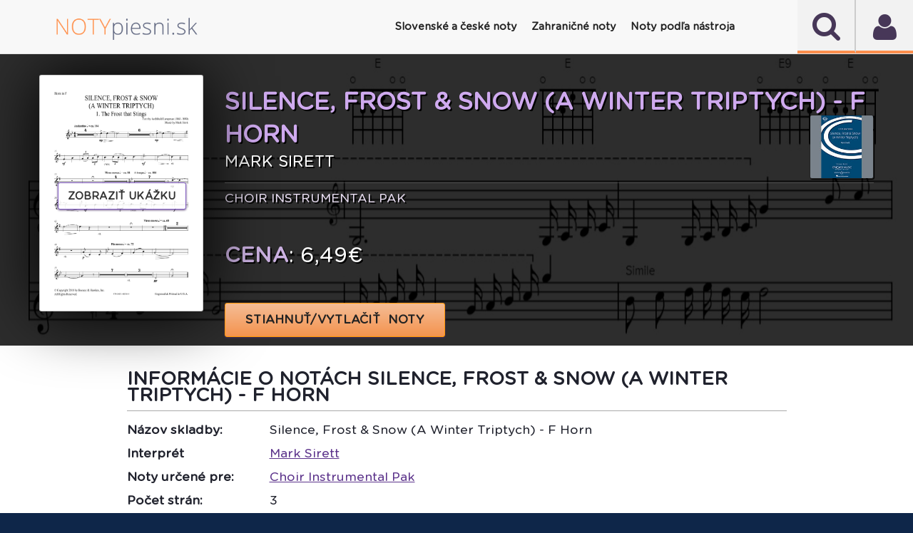

--- FILE ---
content_type: text/html
request_url: https://www.notypiesni.sk/det/mark-sirett-silence-frost-&-snow-a-winter-triptych-f-horn-s185750
body_size: 76567
content:
<!DOCTYPE html PUBLIC "-//W3C//DTD XHTML 1.0 Transitional//EN" "http://www.w3.org/TR/xhtml1/DTD/xhtml1-transitional.dtd">
<html xmlns="http://www.w3.org/1999/xhtml" xml:lang="sk" lang="sk" >
<!--[if lte IE 9]>         <html class="no-js lt-ie9"> <![endif]-->
<!--[if gt IE 9]><!-->
<html class="no-js">
<!--<![endif]-->
<head>
<meta http-equiv="x-ua-compatible" content="IE=edge" />
<meta http-equiv="content-type" content="text/html; charset=utf-8" />
<meta http-equiv="content-language" content="sk" />
<base href="https://www.notypiesni.sk/det/mark-sirett-silence-frost-&-snow-a-winter-triptych-f-horn-s185750" />
<title>Mark Sirett - Silence, Frost & Snow (A Winter Triptych) - F Horn interaktívne noty</title>
<!--=================================
Meta tags
=================================-->
<meta name="title" content="Mark Sirett - Silence, Frost & Snow (A Winter Triptych) - F Horn interaktívne noty" />
<meta name="description" content="Originálne interaktívne noty k piesni Mark Sirett - Silence, Frost & Snow (A Winter Triptych) - F Horn, ktoré si môžete prehrať, transponovať, prispôsobiť a vytlačiť nájdete na Notypiesni.sk."/>
<meta name="robots" content="index, follow" />
<meta name="keywords" content="Mark,Sirett,Silence,,Frost,&,Snow,(A,Winter,Triptych),F,Horn,noty,akordy,texty,interaktívne noty" />
<meta content="yes" name="apple-mobile-web-app-capable" />
<meta name="viewport" content="minimum-scale=1.0, width=device-width, maximum-scale=1, user-scalable=no"/>
 <meta name="theme-color" content="#222"/>
<!--=================================
Style Sheets
=================================-->
<!--
<link href="http://fonts.googleapis.com/css?family=Lato:400,900,700,400italic,300,700italic" rel="stylesheet" type="text/css"/>
<link href='https://fonts.googleapis.com/css?family=Source+Sans+Pro:400,400italic,700' rel='stylesheet' type='text/css'/>    
-->     
<link rel="stylesheet" type="text/css" href="/sheetsys/assets/css/bootstrap.min.css"/>
<link rel="stylesheet" type="text/css" href="/sheetsys/assets/css/font-awesome.min.css"/>
<link rel="stylesheet" type="text/css" href="/sheetsys/assets/css/flexslider.css"/>
<link rel="stylesheet" type="text/css" href="/sheetsys/assets/css/owl.carousel.css"/>
<link rel="stylesheet" type="text/css" href="/sheetsys/assets/css/animations.css"/>
<link rel="stylesheet" type="text/css" href="/sheetsys/assets/css/dl-menu.css"/>
<link rel="stylesheet" type="text/css" href="/sheetsys/assets/css/jquery.datetimepicker.css"/>
<link rel="stylesheet" type="text/css" href="/sheetsys/assets/css/jquery.bxslider.css"/>
<link rel="stylesheet" type="text/css" href="/sheetsys/assets/css/flickity.min.css"/>
<link rel="stylesheet" href="/sheetsys/assets/css/main.css"/>
<link rel="stylesheet" href="/sheetsys/assets/css/sivus.css"/>
<link rel="stylesheet" type="text/css" href="/sheetsys/autocomplete/jquery-ui.css"/>     
<link rel="stylesheet" type="text/css" href="/sheetsys/autocomplete/autocomplete.css"/> 

<link href="/sheetsys/assets/img/basic/favicon.png" rel="shortcut icon" type="image/x-icon" />

<link href="/sheetsys/assets/fonts/GothamRounded-Bold.woff2" rel='stylesheet' type='text/css'/>
<link href="/sheetsys/assets/fonts/GothamRounded-Medium.woff2" rel='stylesheet' type='text/css'/>
<link href="/sheetsys/assets/fonts/GothamRounded-Light.woff2" rel='stylesheet' type='text/css'/>
<link href="/sheetsys/assets/fonts/GothamRounded-Book.woff2" rel='stylesheet' type='text/css'/>

<!--=================================
Place color files here ( right after main.css ) for example
<link rel="stylesheet" type="text/css" href="assets/css/colors/color-name.css">
===================================-->
<script src="/sheetsys/assets/js/modernizr-2.6.2-respond-1.1.0.min.js"></script>
<script src="/sheetsys/assets/js/sivus.js"></script>
<script src="/sheetsys/assets/js/flickity.pkgd.min.js"></script>  

</head>
<body onload="bodyOnload()" >

<!--===============================
Preloading Splash Screen
===================================-->
<div class="pageLoader"></div> 
    
<div class="majorWrap">
    <!--========================================
Header Content
===========================================-->
	<!-- Modal -->
	<a href="#" class="modal" id="user" aria-hidden="true">
	</a>
	<div class="modal-dialog">
		<div class="modal-header">
		  <h2>Prihlásenie</h2>
		  <a href="#" class="btn-close" aria-hidden="true">×</a>
		</div>
		<div class="modal-body" id="modal-body">
			<form name="login" method="post" onsubmit="return validateForm()" style="margin-bottom: 5px;">
		<div class="err-msg" id="err-msg-bad-cred">Zlé prihlasovacie meno alebo heslo.</div>
        <div class="err-msg" id="err-msg-empty-field">Zadajte prihl. meno (e-mail) aj heslo.</div>
        <div class="err-msg" id="err-msg-empty-field-username">Zadajte prihl. meno (e-mail).</div>
        <div class="err-msg" id="err-msg-empty-field-pass">Zadajte heslo.</div>
        <div class="loader" id="loader"><img src="/sheetsys/assets/img/basic/ajax-loader-maly.gif" alt="loading" /></div>
		
		<div class="input-title">Prihlasovacie meno (email):</div>
		<input type="email" id="username"  name="username" required class="dialog-input" autocomplete="off"  />
	
	    <div class="clearation" style="padding-top:10px;"></div>		
		<div class="input-title">Heslo:</div>
		<input  type="password" class="dialog-input" name="passw" id="passw"  required value=""/> 
						
		<div class="clearation"></div><br/>
		<div style="border-bottom: 1px dashed rgba(178, 76, 6, 0.35);"></div>
		<div class="clearation"></div>
		<div style="padding-top: 5px;">
			<!--<span class="credit-euros-star">*</span>-->
			<span style="font-size: 1.1em;font-style: italic;" >                                        
				Pre prihlásenie môžete použiť prihl. údaje aj z portálu <a href="https://www.notissimo.sk" target="_blank">www.notissimo.sk</a>.
				</span>
		</div>		
			
   <div class="clearation"></div>
   <br/><br/>
   <div class="buttWrapper" style="float: left;">            
	  <input type="submit" class="btn btn-violet text-uppercase text-bold" value="PRIHLÁSIŤ SA" title="PRIHLÁSIŤ SA"  />                             
   </div>
   <div class="buttWrapper" style="float: left;padding-left:20px;">            
	  <a href="#registration" class="btn btn-violet text-uppercase text-bold" title="REGISTROVAŤ">REGISTROVAŤ</a>                             
   </div>
   <div class="clearation"></div>
   <br/>
   <div style="border-bottom: 1px dashed rgba(178, 76, 6, 0.35);"></div>
   <br/>
   <a href="#forgot-psw" ><i class="fa fa-caret-right"></i>&nbsp; ZABUDNUTÉ HESLO</a>
</form>
		</div>
	</div>
	
	<!-- /Modal -->
	
	<!-- Modal -->
	<a href="#" class="modal" id="forgot-psw" aria-hidden="true">
	</a>
	<div class="modal-dialog">
		<div class="modal-header">
		  <h2>Zabudnuté heslo</h2>
		  <a href="#" class="btn-close" aria-hidden="true">×</a>
		</div>
		<div class="modal-body" id="modal-forgot-psw-body">
            <div class="input-title" id="input-title-fp" >
            V prípade zabudnutého, strateného alebo odcudzeného hesla nás prosím čo najskôr kontaktujte na <a href="mailto:notissimosro@gmail.com">notissimosro@gmail.com</a>.
        </div>	
        <div class="buttWrapper" style="float: left;">            
		  <a href="#"  class="btn btn-violet text-uppercase text-bold" title="OK">OK</a>                             
	   </div>
       <div class="clearation"></div>
	
		</div>
	</div>
	
	<!-- /Modal -->
	
	<!-- Modal Registration -->
	<a href="#" class="modal" id="registration" aria-hidden="true">
	</a>
	<div class="modal-dialog" style="top: 5%;">
		<div class="modal-header">
		  <h2>Registrácia</h2>
		  <a href="#" class="btn-close" aria-hidden="true">×</a>
		</div>
		<div class="modal-body" id="modal-reg-body">
			<form name="registration" method="post" onsubmit="return validateRegForm()">
    <div class="err-msg" id="err-msg-username-exist">Používateľ so zadaným emailom už existuje. Prosím zadajte iný.</div>
    <div class="err-msg" id="err-msg-empty-field-email">Zadajte e-mail</div>
    <div class="err-msg" id="err-msg-empty-field-name">Zadajte meno a priezvisko.</div>
    <div class="err-msg" id="err-msg-empty-field-surname">Zadajte priezvisko.</div>
    <div class="err-msg" id="err-msg-empty-field-passw">Zadajte heslo.</div>
    <div class="err-msg" id="err-msg-empty-field-pass-again">Zadajte heslo znova.</div>
    <div class="err-msg" id="err-msg-empty-field-passw-err">Heslá sa nezhodujú.</div>
    <div class="err-msg" id="err-msg-empty-field-address">Zadajte fakturačnú adresu.</div>
    <div class="err-msg" id="err-msg-empty-field-terms">Pre pokračovanie musíte súhlasiť s podmienkami.</div>    
    <div class="loader" id="reg-loader"><img src="/assets/img/basic/ajax-loader-maly.gif" alt="loading"/></div>
		
	<div class="input-title">Email:</div>
	<input type="email" id="mail" name="mail" class="dialog-input" required  autocomplete="off"/>
   
	<div class="clearation"><br/></div>
	
    
    <div class="input-title">Meno a priezvisko:</div>
	<input type="text" id="firstname"  name="name" class="dialog-input" required autocomplete="off"/>
    <div class="clearation"><br/></div>	      	
    
	<div class="input-title">Heslo:</div>
	<input type="password" class="dialog-input" name="passw" id="password" required value="" autocomplete="off"  minlength="8"/> 
    <div class="clearation"><br/></div>
	
		
    <div class="input-title">Heslo znova:</div>
	<input  type="password" class="dialog-input" name="passw" id="passw-again" required value="" autocomplete="off"  minlength="8"/> 
    <div class="clearation"><br/></div>
	
    
    <div class="input-title">Krajina:</div>
	
    <select id="profileCountry" name="country" class="dialog-input">
    		<option value='1'>Afghanistan</option><option value='2'>Aland Islands</option><option value='3'>Albania</option><option value='4'>Algeria</option><option value='5'>American Samoa</option><option value='6'>Andorra</option><option value='7'>Angola</option><option value='8'>Anguilla</option><option value='9'>Antarctica</option><option value='10'>Antigua And Barbuda</option><option value='11'>Argentina</option><option value='12'>Armenia</option><option value='13'>Aruba</option><option value='14'>Australia</option><option value='15'>Austria</option><option value='16'>Azerbaijan</option><option value='17'>Bahamas</option><option value='18'>Bahrain</option><option value='19'>Bangladesh</option><option value='20'>Barbados</option><option value='21'>Belarus</option><option value='22'>Belgium</option><option value='23'>Belize</option><option value='24'>Benin</option><option value='25'>Bermuda</option><option value='26'>Bhutan</option><option value='27'>Bolivia, Plurinational State Of</option><option value='28'>Bonaire, Sint Eustatius And Saba</option><option value='29'>Bosnia And Herzegovina</option><option value='30'>Botswana</option><option value='31'>Bouvet Island</option><option value='32'>Brazil</option><option value='33'>British Indian Ocean Territory</option><option value='34'>Brunei Darussalam</option><option value='35'>Bulgaria</option><option value='36'>Burkina Faso</option><option value='37'>Burundi</option><option value='38'>Cambodia</option><option value='39'>Cameroon</option><option value='40'>Canada</option><option value='41'>Cape Verde</option><option value='42'>Cayman Islands</option><option value='43'>Central African Republic</option><option value='44'>Chad</option><option value='45'>Chile</option><option value='46'>China</option><option value='47'>Christmas Island</option><option value='48'>Cocos (keeling) Islands</option><option value='49'>Colombia</option><option value='50'>Comoros</option><option value='51'>Congo</option><option value='52'>Congo, The Democratic Republic Of The</option><option value='53'>Cook Islands</option><option value='54'>Costa Rica</option><option value='55'>CÔte D'ivoire</option><option value='56'>Croatia</option><option value='57'>Cuba</option><option value='58'>CuraÇao</option><option value='59'>Cyprus</option><option value='60'>Česká republika</option><option value='61'>Denmark</option><option value='62'>Djibouti</option><option value='63'>Dominica</option><option value='64'>Dominican Republic</option><option value='65'>Ecuador</option><option value='66'>Egypt</option><option value='67'>El Salvador</option><option value='68'>Equatorial Guinea</option><option value='69'>Eritrea</option><option value='70'>Estonia</option><option value='71'>Ethiopia</option><option value='72'>Falkland Islands (malvinas)</option><option value='73'>Faroe Islands</option><option value='74'>Fiji</option><option value='75'>Finland</option><option value='76'>France</option><option value='77'>French Guiana</option><option value='78'>French Polynesia</option><option value='79'>French Southern Territories</option><option value='80'>Gabon</option><option value='81'>Gambia</option><option value='82'>Georgia</option><option value='83'>Germany</option><option value='84'>Ghana</option><option value='85'>Gibraltar</option><option value='86'>Greece</option><option value='87'>Greenland</option><option value='88'>Grenada</option><option value='89'>Guadeloupe</option><option value='90'>Guam</option><option value='91'>Guatemala</option><option value='92'>Guernsey</option><option value='93'>Guinea</option><option value='94'>Guinea-bissau</option><option value='95'>Guyana</option><option value='96'>Haiti</option><option value='97'>Heard Island And Mcdonald Islands</option><option value='98'>Holy See (vatican City State)</option><option value='99'>Honduras</option><option value='100'>Hong Kong</option><option value='101'>Hungary</option><option value='102'>Iceland</option><option value='103'>India</option><option value='104'>Indonesia</option><option value='105'>Iran, Islamic Republic Of</option><option value='106'>Iraq</option><option value='107'>Ireland</option><option value='108'>Isle Of Man</option><option value='109'>Israel</option><option value='110'>Italy</option><option value='111'>Jamaica</option><option value='112'>Japan</option><option value='113'>Jersey</option><option value='114'>Jordan</option><option value='115'>Kazakhstan</option><option value='116'>Kenya</option><option value='117'>Kiribati</option><option value='118'>Korea, Democratic People's Republic Of</option><option value='119'>Korea, Republic Of</option><option value='120'>Kuwait</option><option value='121'>Kyrgyzstan</option><option value='122'>Lao People's Democratic Republic</option><option value='123'>Latvia</option><option value='124'>Lebanon</option><option value='125'>Lesotho</option><option value='126'>Liberia</option><option value='127'>Libya</option><option value='128'>Liechtenstein</option><option value='129'>Lithuania</option><option value='130'>Luxembourg</option><option value='131'>Macao</option><option value='132'>Macedonia, The Former Yugoslav Republic Of</option><option value='133'>Madagascar</option><option value='134'>Malawi</option><option value='135'>Malaysia</option><option value='136'>Maldives</option><option value='137'>Mali</option><option value='138'>Malta</option><option value='139'>Marshall Islands</option><option value='140'>Martinique</option><option value='141'>Mauritania</option><option value='142'>Mauritius</option><option value='143'>Mayotte</option><option value='144'>Mexico</option><option value='145'>Micronesia, Federated States Of</option><option value='146'>Moldova, Republic Of</option><option value='147'>Monaco</option><option value='148'>Mongolia</option><option value='149'>Montenegro</option><option value='150'>Montserrat</option><option value='151'>Morocco</option><option value='152'>Mozambique</option><option value='153'>Myanmar</option><option value='154'>Namibia</option><option value='155'>Nauru</option><option value='156'>Nepal</option><option value='157'>Netherlands</option><option value='158'>New Caledonia</option><option value='159'>New Zealand</option><option value='160'>Nicaragua</option><option value='161'>Niger</option><option value='162'>Nigeria</option><option value='163'>Niue</option><option value='164'>Norfolk Island</option><option value='165'>Northern Mariana Islands</option><option value='166'>Norway</option><option value='167'>Oman</option><option value='168'>Pakistan</option><option value='169'>Palau</option><option value='170'>Palestinian Territory, Occupied</option><option value='171'>Panama</option><option value='172'>Papua New Guinea</option><option value='173'>Paraguay</option><option value='174'>Peru</option><option value='175'>Philippines</option><option value='176'>Pitcairn</option><option value='177'>Poland</option><option value='178'>Portugal</option><option value='179'>Puerto Rico</option><option value='180'>Qatar</option><option value='181'>RÉunion</option><option value='182'>Romania</option><option value='183'>Russian Federation</option><option value='184'>Rwanda</option><option value='185'>Saint BarthÉlemy</option><option value='186'>Saint Helena, Ascension And Tristan Da Cunha</option><option value='187'>Saint Kitts And Nevis</option><option value='188'>Saint Lucia</option><option value='189'>Saint Martin (french Part)</option><option value='190'>Saint Pierre And Miquelon</option><option value='191'>Saint Vincent And The Grenadines</option><option value='192'>Samoa</option><option value='193'>San Marino</option><option value='194'>Sao Tome And Principe</option><option value='195'>Saudi Arabia</option><option value='196'>Senegal</option><option value='197'>Serbia</option><option value='198'>Seychelles</option><option value='199'>Sierra Leone</option><option value='200'>Singapore</option><option value='201'>Saint Marten (dutch Part)</option><option value='202' selected='' >Slovenská republika</option><option value='203'>Slovenia</option><option value='204'>Solomon Islands</option><option value='205'>Somalia</option><option value='206'>South Africa</option><option value='207'>South Georgia And The South Sandwich Islands</option><option value='208'>South Sudan</option><option value='209'>Spain</option><option value='210'>Sri Lanka</option><option value='211'>Sudan</option><option value='212'>Suriname</option><option value='213'>Svalbard And Jan Mayen</option><option value='214'>Swaziland</option><option value='215'>Sweden</option><option value='216'>Switzerland</option><option value='217'>Syrian Arab Republic</option><option value='218'>Taiwan, Province Of China</option><option value='219'>Tajikistan</option><option value='220'>Tanzania, United Republic Of</option><option value='221'>Thailand</option><option value='222'>Timor-leste</option><option value='223'>Togo</option><option value='224'>Tokelau</option><option value='225'>Tonga</option><option value='226'>Trinidad And Tobago</option><option value='227'>Tunisia</option><option value='228'>Turkey</option><option value='229'>Turkmenistan</option><option value='230'>Turks And Caicos Islands</option><option value='231'>Tuvalu</option><option value='232'>Uganda</option><option value='233'>Ukraine</option><option value='234'>United Arab Emirates</option><option value='235'>United Kingdom</option><option value='236'>United States</option><option value='237'>United States Minor Outlying Islands</option><option value='238'>Uruguay</option><option value='239'>Uzbekistan</option><option value='240'>Vanuatu</option><option value='241'>Venezuela, Bolivarian Republic Of</option><option value='242'>Viet Nam</option><option value='243'>Virgin Islands, British</option><option value='244'>Virgin Islands, U.s.</option><option value='245'>Wallis And Futuna</option><option value='246'>Western Sahara</option><option value='247'>Yemen</option><option value='248'>Zambia</option><option value='249'>Zimbabwe</option> 	
    </select>
    <div class="clearation"><br/></div>
	
    
    <div class="input-title">Fakturačná adresa 
    <i class="fa fa-info-circle" onclick="javascript:if(document.getElementById('inv-addr-info').style.display == 'none'){document.getElementById('inv-addr-info').style.display='block'}else{document.getElementById('inv-addr-info').style.display='none'}" style="cursor:pointer" aria-hidden="true" title="Registrácia je bezplatná. Fakturačnú adresu potrebujeme pre vystavenie daňového dokladu (faktúry) ak si kúpite kredit."></i>: 
    <br/>
    <div id="inv-addr-info" style="font-size:0.8em; display:none;"><strong>Registrácia je bezplatná</strong>. Fakturačnú adresu potrebujeme pre vystavenie daňového dokladu (faktúry) ak si kúpite kredit.</div>
    
    </div>
	<textarea rows="4" cols="45" style="height: 10em !important;" class="dialog-input" name="billing_address" id="address" required ></textarea> 
    <div class="clearation"><br/></div>
	
    
    <div class="input-title">
        <div style="float: left;margin-right:0.6em;margin-left:0.3em;margin-top:0.3em;">
            <input type="checkbox" id="terms" name="terms" required  />
        </div>
         <div style="float: left;width:80%">
            Mám viac ako 16 rokov a súhlasím s <a style="text-decoration: underline" href="javascript:void window.open('/terms.html', 'win2', 'status=no,toolbar=no,scrollbars=yes,titlebar=no,menubar=no,resizable=yes,width=640,height=480,directories=no,location=no');">
                                       obch. podmienkami</a>. Viac info o ochrane a spracúvaní osobných údajov nájdete
                                       <a style="text-decoration: underline" href="javascript:void window.open('/terms-oou.html', 'win2', 'status=no,toolbar=no,scrollbars=yes,titlebar=no,menubar=no,resizable=yes,width=640,height=480,directories=no,location=no');">
                                       tu</a>.
		   
        </div>                   
    </div>   	
    <div class="clearation"></div>    
    
    <div class="input-title">
        <div style="float: left;margin-right:0.6em;margin-left:0.3em;margin-top:0.3em;" >
            <input type="checkbox" id="mailing_list" name="mailing-list"  />
        </div>
         <div style="float: left;width:80%">
            Chcem sa prihlásiť k odberu noviniek z Notypiesni.sk
        </div>            
    </div>   	       
                               	
   <div class="clearation"></div>
   <br/>
   <div class="buttWrapper">            	  
      <!--<a onclick="validateRegForm()" class="btn btn-violet text-uppercase text-bold" title="REGISTROVAŤ" >REGISTROVAŤ</a>-->
      <input type="submit"  class="btn btn-violet text-uppercase text-bold" value="REGISTROVAŤ SA" title="REGISTROVAŤ SA"  />                              
   </div>
</form>
		</div>
	</div>

	<!-- /Modal Registration --> 
	
	<!-- Modal Unreg Downl -->
	<a href="#" class="modal" id="unreguser" aria-hidden="true">
	</a>
	<div class="modal-dialog" style="top: 5%;">
		<div class="modal-header">
		  <h2>Ste neprihásený</h2>
		  <a href="#" class="btn-close" aria-hidden="true">×</a>
		</div>
		
		<div class="modal-body" id="modal-reg-body">
			<div class="input-title">Pre zobrazenie nôt sa musíte prihlásiť.</div><br/>
			<div class="buttWrapper">            	  
			  <a href="#user" class="btn btn-violet text-uppercase text-bold"  title="PRIHLÁSIŤ SA"  >PRIHLÁSIŤ SA </a>                          
		   </div>
		</div>
	</div>

	<!-- /Modal Registration --> 
    
    <!-- Modal Downl -->
	<a href="#" class="modal" id="downl" aria-hidden="true">
	</a>
	<div class="modal-dialog" style="top: 5%;">
		<div class="modal-header">
		  <h2>Ste neprihlásený</h2>
		  <a href="#" class="btn-close" aria-hidden="true">×</a>
		</div>
		
		<div class="modal-body" id="modal-reg-body">
			<div class="input-title">Pre stiahnutie nôt sa prosím prihláste.</div><br/>
			<div class="buttWrapper">            	  
			  <a href="#user" class="btn btn-violet text-uppercase text-bold"  title="Prihlásenie"  >Prihlásiť sa</a>                       
		   </div>
		</div>
	</div>

	<!-- /Modal Registration --> 
    
 
    
    <!-- Modal QR Code -->
	<a href="#" class="modal" id="qrcode" aria-hidden="true">
	</a>
	<div class="modal-dialog" style="top: 5%;">
		<div class="modal-header">
		  <h2>QR kód nôt</h2>
		  <a href="#" class="btn-close" aria-hidden="true">×</a>
		</div>
		
		<div class="modal-body" id="modal-body-qr-code">
            <div id="wr-code-wrapper" style="text-align:center;">
                <img  src="https://api.qrserver.com/v1/create-qr-code/?size=200x200&amp;color=20222d&amp;data=https://www.notypiesni.sk/qr?h=0" alt="" title="Naskenujte QR kód našou aplikáciou."/>
            </div>            
			<div class="input-title" style="text-align: center;">Pre rýchly prístup k notám alebo textu na telefóne naskenujte tento QR kód.</div>
            
            <div class="input-title" style="text-align: center;">
            QR kód viete naskenovať aj našimi mobilnými aplikáciami <a title="Zobraziť info k aplikácii SIVUS - noty piesní v mobile" href="https://www.notypiesni.sk/mobilna-aplikacia-sivus-noty-piesni-v-mobile" style="text-decoration: underline;">SIVUS - noty piesní v mobile</a>
            a <a title="Zobraziť info k aplikácii Texty piesní"  href="https://www.notypiesni.sk/mobilna-aplikacia-texty-piesni" style="text-decoration: underline;">Texty piesní</a>.
            </div>
            
		<!--	<div class="buttWrapper">            	  
			  <a href="#" class="btn btn-violet text-uppercase text-bold"  title="ZRUŠIŤ"  >ZRUŠIŤ</a>                          
		   </div> -->
		</div>
	</div>

	<!-- /Modal QR Code -->
    
    <!-- Notissimo -->
	<a href="#" class="modal" id="notissimo" aria-hidden="true">
	</a>
	<div class="modal-dialog" style="top: 5%;">
		<div class="modal-header">
		  <h2>Dostupné aj na Notissimo.sk</h2>
		  <a href="#" class="btn-close" aria-hidden="true">×</a>
		</div>
		
		<div class="modal-body" id="modal-body-qr-code">
            <div id="wr-code-wrapper" style="text-align:center;">
                <img src="https://d2c3nvafyekx5z.cloudfront.net/images/help/keyboard-animation-491ebdc648d37a070225d2d45bd33d91.gif" alt="Screenshot"/>
                <div style="padding-top: 15px;">
                    <i>Ilustračný obrázok</i>
                </div>
            </div>            
			<div class="input-title" style="text-align: center;padding-top:0px;"><br/>Vizualizáciu nôt <a target="_blank" href="https://www.notissimo.sk/-s0" title="Ako hrať Mark Sirett - "><strong>Mark Sirett - </strong></a>
             a mnoho ďalších zaujímavých vychytávok nájdete na <a target="_blank" title="Prejsť na Notissimo.sk"  href="https://www.notissimo.sk"><strong>Notissimo.sk</strong></a>.
             Viac o tejto službe sa dozviete aj <a href="/notissimo"   title="Viac info o Notissimo.sk"><strong>TU</strong></a>.
             </div>            
            
            
		</div>
	</div>

	<!-- /Notissimo -->
    
    <!-- Modal Youtube video -->
	<a href="#" class="modal" id="song-video" aria-hidden="true">
	</a>
	<div class="modal-dialog" style="top: 5%;">
		<div class="modal-header">
		  <h2 id="modal-video-title">Video k notám</h2>
		  <a href="#" class="btn-close" aria-hidden="true" onclick="stop_playing_video()">×</a>
		</div>
		
		<div class="modal-body" id="modal-body-qr-code">
            <div id="video-wrapper" style="text-align:center;">
                <div class="loader" id="loader_qr_code"><img src="/sheetsys/assets/img/basic/ajax-loader-maly.gif" alt="loading" /></div>
            </div>            
			<br/>
			<div class="buttWrapper">            	  
			  <a href="#" class="btn btn-violet text-uppercase text-bold" onclick="stop_playing_video()" title="ZRUŠIŤ"  >ZRUŠIŤ</a>                          
		   </div>
		</div>
	</div>

	<!-- /Modal Youtube video -->
    
    <!-- Modal Tutorial video -->
	<a href="#" class="modal" id="tutorial-video" aria-hidden="true">
	</a>
	<div class="modal-dialog" style="top: 5%;">
		<div class="modal-header">
		  <h2 id="modal-video-title-example">Ukážka prehrávania nôt</h2>
		  <a href="#" class="btn-close" aria-hidden="true" onclick="stop_playing_tut_video()">×</a>
		</div>
		
		<div class="modal-body" id="modal-body-qr-code">
            <div id="tutorial-video-wrapper" style="text-align:center;">
                <div class="loader" id="loader_qr_code"><img src="/sheetsys/assets/img/basic/ajax-loader-maly.gif" alt="loading" /></div>
            </div>            
			<br/>
			<div class="buttWrapper">            	  
			  <a href="#" class="btn btn-violet text-uppercase text-bold" onclick="stop_playing_tut_video()" title="ZRUŠIŤ"  >ZRUŠIŤ</a>                          
		   </div>
		</div>
	</div>

	<!-- /Modal Tutorial video -->    
    
    



    <header id="sticktop" class="doc-header">
        <!--========================================
        Player
        ===========================================-->
        <section id="audio-player" class="the-xv-Jplayer">
            <div id="player-instance" class="jp-jplayer"></div>
            <div class="controls jp-controls-holder">
                <button class="playList-trigger fa fa-user fa-2x" ></button>     
                         
            </div>
            
            <h5 class="audio-title" style="font-weight: normal;"><b>Pre stiahnutie nôt sa prosím prihláste.</b><br/></h5>
            <div class="player-status">
                <div class="audio-progress">
                    <div class="jp-seek-bar">
                        <div class="audio-play-bar jp-play-bar" style="width:20%;"></div>
                    </div><!--jp-seek-bar--> 
                </div><!--audio-progress--> 
            </div>
            <!--player-status-->                       

			<div class="jp-playlist" style="display: none;">
    <ul style="display: block;">
		<li class="jp-playlist-current-login">
			<div>							
				<a href="#user" class="jp-playlist-item jp-playlist-hidden" tabindex="0" onclick="scrollToTop()">Prihlásenie</a>
			</div>
		</li>
		<li class="jp-playlist-current-forgot-password">
			<div>							
				<a href="#forgot-psw" class="jp-playlist-item jp-playlist-hidden" tabindex="0" onclick="scrollToTop()">Zabudnuté heslo</a>
			</div>
		</li>
		<li class="jp-playlist-current-register">
			<div>							
				<a href="#registration" class="jp-playlist-item jp-playlist-hidden" tabindex="0" onclick="scrollToTop()">Registrácia</a>
			</div>
		</li>
	</ul>
  </div>			             
        </section> 
        <section  class="the-xv-Jplayer2" >
            <div  id="search" class="jp-jplayer2"></div>
            <div class="controls jp-controls-holder">
                <button class="search-trigger fa fa-search fa-2x" ></button>  
                <form action="vysledky-vyhladavania" id="search_box" method="GET" style="margin-bottom: 0px;">
                    <div class="wrapper">
                        <input type="text" id="search-input" size="30" placeholder="Vyhľadať pieseň..." name="p" class="ui-autocomplete-input" autocomplete="off"/>
                        <span role="status" aria-live="polite" class="ui-helper-hidden-accessible"></span>                             	
                    </div>
                </form>                            
            </div>                                            
            
        </section>
        <!--========================================
        Nav
        ===========================================-->
        <nav class="navbar navbar-default">
            <div class="container">
              <div class="navbar-header">
                <a class="navbar-brand" href="https://www.notypiesni.sk/">
                    <img src="/sheetsys/assets/img/basic/logo_3.png" alt=""/>
                </a>
              </div>
              
              <div id="dl-menu" class="xv-menuwrapper responsive-menu">
                  <button class="menuTrigger"><i class="fa fa-navicon"></i></button>
				  <!--<button class="userTrigger "><i class="fa fa-user"></i></button>-->
                  <div class="clearfix"></div>
                  		  
				  <ul class="dl-menu" id="normal-menu">	              	  		  					  
                      <li class="parent "><a class="parent"><i class="fa fa-home"></i> <strong>Slovenské a české noty</strong></a>
                            <ul class="dl-submenu-main" >
                              <li ><a href="/noty-ludovych-piesni">Ľudové piesne</a></li>
                              <li ><a href="/noty-detskych-piesni">Detské piesne</a></li>
                              <li ><a href="/noty-popularnych-piesni">Populárne piesne</a></li>                              							  
                              <li ><a href="/noty-vianocnych-piesni">Vianočné piesne (koledy)</a></li>
							  <li ><a href="/noty-pre-ludovy-subor">Noty pre súbor</a></li>
                              <li ><a href="/noty-instrumentalnych-piesni">Inštrumentálne piesne</a></li>	
                              <li %MENU_ZADARMO_ACTIVE%><a href="/noty-na-stiahnutie">Noty zadarmo</a></li>			
							</ul>
                      
                      </li>
                      <li class="parent "><a class="parent"><i class="fa fa-music"></i> <strong>Zahraničné noty</strong></a>
							<ul class="dl-submenu-main" >
                              <li %MENU_POP_ACTIVE%><a href="/cat/pop-c3">Svetové populárne</a></li>
                              <li ><a href="/cat/classical-c15">Klasika</a></li>
                              <li ><a href="/cat/rock-c2">Rock</a></li>
                              <li ><a href="/cat/jazz-c1">Jazz</a></li>                              							  
                              <li ><a href="/cat/disco-c5">Disco</a></li>
                    		  <!--<li><a href="noty-pre-ludoovy-subor">Noty pre súbor</a></li>-->
                              <li ><a href="/cat/film-and-tv-c12">Film a TV</a></li>
                              <li ><a href="/cat/children-c22">Svetové detské</a></li>
                              <li ><a href="/cat/a-cappella-c51">A capella</a></li>
                              <li ><a href="/noty-podla-zanru">Všetky kategórie ...</a></li>			
							</ul>
                                           
                      <li class="parent %MENU_CATEGORIES_NASTROJ_ACTIVE%"><a class="parent"><i class="fa fa-music"></i> <strong>Noty podľa nástroja</strong></a>
							<ul class="dl-submenu-main" >
                              <li ><a href="/arr/klavir-hlas-a-gitara-melodia-v-pravej-ruke-r1">Klavír, hlas a gitara</a></li>
                              <li ><a href="/arr/klavir-pre-zaciatocnikov-r8">Klavír pre začiatočníkov</a></li>
                              <li ><a href="/arr/ukulele-zaciatocnik-r158">Ukulele</a></li>                              							  
                              <li ><a href="/arr/flauta-solo-r234">Flauta</a></li>							  
                              <li ><a href="/arr/violoncelo-solo-r229">Violončelo</a></li>
                              <li ><a href="/arr/akordeon-r32">Akordeón</a></li>
                              <li ><a href="/arr/gitarova-tabulatura-r12">Gitarová tabulatúra</a></li>
                              <li ><a href="/noty-podla-nastroja">Všetky kategórie ...</a></li>		
							</ul>
					</li>                                            
                      
                  </ul>
                  
                  <ul class="dl-menu" id="mobile-menu">	
    <li style="position: absolute;top:0px;border-bottom:1px solid #222;">
        <a class="navbar-brand mob-logo-wrap" href="https://www.notypiesni.sk/">
            <img src="/sheetsys/assets/img/basic/logo_1.png" alt=""/>
        </a>                            
    </li>
    	
<li class="user-mobile-header-active">                                                        
    <div class="user-mobile-icon" style="color: #fff;">
        <i class="fa fa-user"></i>
    </div>
    <div class="user-mobile-header-active-text">
        <h5 class="user-mobile-menu"  style="color: #fff;">Pre sťahovanie alebo tlačenie<br/> nôt sa musíte prihlásiť.
        </h5>                                                                
    </div>                            
    <div class="clearation mobile-but-wrap">
        <a href="#user" title="Prihlásiť sa" class="btn-mobile-menu">Prihlásiť sa</a>&nbsp;&nbsp;
        <a href="#registration" title="Registrovať" class="btn-mobile-menu">Registrovať</a>
    </div>                                                                                        
</li>	                        			  					  
                   
      <li class="parent " ><a class="parent"><i class="fa fa-music" ></i>&nbsp;&nbsp;&nbsp;&nbsp; <strong>Slovenské a české noty</strong></a>
    		<ul class="dl-submenu">
            <li class="submenu-mobile-ver-logo">
                <a class="navbar-brand mob-logo-wrap" href="https://www.notypiesni.sk/">
                    <img src="/sheetsys/assets/img/basic/logo_1.png" alt=""/>
                </a>                                
            </li>
              <li  ><a href="/noty-ludovych-piesni">Ľudové piesne</a></li>
              <li ><a href="/noty-detskych-piesni">Detské piesne</a></li>
              <li ><a href="/noty-popularnych-piesni">Populárne piesne</a></li>                            							  
              <li ><a href="/noty-vianocnych-piesni">Vianočné piesne (koledy)</a></li>
    		  <li ><a href="/noty-pre-ludovy-subor"> Noty pre súbor</a></li>
              <li ><a href="/noty-instrumentalnych-piesni">Inštrumentálne piesne</a></li>
              <li %MENU_ZADARMO_ACTIVE%><a href="/noty-na-stiahnutie">Noty zadarmo</a></li>				
    		</ul>
      </li>  
      <li class="parent " ><a class="parent"><i class="fa fa-music" ></i>&nbsp;&nbsp;&nbsp;&nbsp; <strong>Zahraničné noty</strong></a>
    		<ul class="dl-submenu">
                <li class="submenu-mobile-ver-logo">
                    <a class="navbar-brand mob-logo-wrap" href="https://www.notypiesni.sk/">
                        <img src="/sheetsys/assets/img/basic/logo_1.png" alt=""/>
                    </a>
                </li>
              <li %MENU_POP_ACTIVE%><a href="/cat/pop-c3">Svetové populárne</a></li>
              <li ><a href="/cat/classical-c15">Klasika</a></li>
              <li ><a href="/cat/rock-c2">Rock</a></li>
              <li ><a href="/cat/jazz-c1">Jazz</a></li>                              							  
              <li ><a href="/cat/disco-c5">Disco</a></li>
    		  <!--<li><a href="noty-pre-ludoovy-subor">Noty pre súbor</a></li>-->
              <li ><a href="/cat/film-and-tv-c12">Film a TV</a></li>
              <li ><a href="/cat/children-c22">Svetové detské</a></li>
              <li ><a href="/cat/a-cappella-c51">A capella</a></li>
              <li ><a href="/noty-podla-zanru">Všetky kategórie ...</a></li>						
    		</ul>
      </li> 
      <li class="parent %MENU_CATEGORIES_NASTROJ_ACTIVE%" ><a class="parent"><i class="fa fa-music" ></i>&nbsp;&nbsp;&nbsp;&nbsp; <strong>Noty podľa nástroja</strong></a>
    		<ul class="dl-submenu">
                <li class="submenu-mobile-ver-logo">
                    <a class="navbar-brand mob-logo-wrap" href="https://www.notypiesni.sk/">
                        <img src="/sheetsys/assets/img/basic/logo_1.png" alt=""/>
                    </a>
                </li>
              <li ><a href="/arr/klavir-hlas-a-gitara-melodia-v-pravej-ruke-r1">Klavír, hlas a gitara</a></li>
              <li ><a href="/arr/klavir-pre-zaciatocnikov-r8">Klavír pre začiatočníkov</a></li>
              <li ><a href="/arr/ukulele-zaciatocnik-r158">Ukulele</a></li>                              							  
              <li ><a href="/arr/flauta-solo-r234">Flauta</a></li>							  
              <li ><a href="/arr/violoncelo-solo-r229">Violončelo</a></li>
              <li ><a href="/arr/akordeon-r32">Akordeón</a></li>
              <li ><a href="/arr/gitarova-tabulatura-r12">Gitarová tabulatúra</a></li>
              <li ><a href="/noty-podla-nastroja">Všetky kategórie ...</a></li>				
    		</ul>
      </li>
      <li ><a href="/darcekovy-poukaz" ><i class="fa fa-gift"></i>&nbsp;&nbsp;&nbsp;&nbsp;Darčekové poukazy</a></li>  				                                          
      <li ><a href="/najcastejsie-otazky" ><i class="fa fa-question-circle"></i>&nbsp;&nbsp;&nbsp;&nbsp;Najčastejšie otázky</a></li>
      <li %MENU_ABOUTUS_ACTIVE%><a href="/o-nas" ><i class="fa fa-hand-o-right"></i>&nbsp;&nbsp;&nbsp;&nbsp;Čo ponúkame</a></li>  
      <li ><a href="/kontakt"><i class="fa fa-envelope"></i>&nbsp;&nbsp;&nbsp;&nbsp;Kontakt</a></li>
</ul>
                  <div class="weblayer-overlay"><div id="overlay-close-btn"></div></div>
                  
              </div><!-- /dl-menuwrapper -->
            </div>
        </nav>
                
    </header>
	

    
    <div id="ajaxArea" > 
        			                                
           			        
               	        
        
        
        


 <section class="album-header">
    <figure class="album-cover-wrap">
        <div class="album-cover_overlay"></div>
        <!--<img class="album-cover" style="background:linear-gradient(to right top, #051937, #003a5e, #006082, #0087a2, #00b0ba);"  alt="" />-->
        <img class="album-cover" style="background:linear-gradient(to right top, #051937, #003a5e, #006082, #0087a2, #00b0ba);" src="/sheetsys/assets/img/basic/detail/promo6.jpg" alt="" />
    </figure>
    <div class="container">
        <div class="cover-content">                                       
            <div class="clearfix text-uppercase album_overview " style="top: -20px;" >
                <h1 class="song-detail-title hide-for-desktop" >Silence, Frost & Snow (A Winter Triptych) - F Horn <span class="price-tag pull-right">
					<div class="song_det_cover">
                    <a id='single_image' href='https://img.sheetmusic.direct/catalogue/product/hl-48024200-md.jpg' title='Mark Sirett - Silence, Frost & Snow (A Winter Triptych) - F Horn'><img src='https://img.sheetmusic.direct/catalogue/product/hl-48024200-md.jpg' alt='Mark Sirett - Silence, Frost & Snow (A Winter Triptych) - F Horn'/></a>                    
                  </div></span></h1>
    			<h4 class="song-detail-subtitle hide-for-desktop" style="padding-bottom:1em;padding-top: 0.2em;">Mark Sirett</h4>  
                
                <figure class="album-thumb"  style="padding:5px;" > 
                    <!--<img src="https://www.notypiesni.sk/sysmusic/sheet_image/1/2770_big_0.jpg" alt="">-->
    																	
    				<div style="overflow: hidden;height:320px">							
                            <a id="various5" href="https://www.notypiesni.sk/sheetsys/smd/show_sheet_in_pop_up.php?si=382829" title="">
			<img src="https://s3.amazonaws.com/halleonard-pagepreviews/HL_DDS_13001201W53id18Gj.png" /></a><a id="various6" class="clickToView" href="https://www.notypiesni.sk/sheetsys/smd/show_sheet_in_pop_up.php?si=382829" title="">                    		
                                    Zobraziť ukážku                                  
                              </a>    					 
                            
    				   </div>													
    				 
                </figure>
    			<br/>
                <h1 class="song-detail-title" >Silence, Frost & Snow (A Winter Triptych) - F Horn <span class="price-tag pull-right">
					<div class="song_det_cover">
                    <a id='single_image' href='https://img.sheetmusic.direct/catalogue/product/hl-48024200-md.jpg' title='Mark Sirett - Silence, Frost & Snow (A Winter Triptych) - F Horn'><img src='https://img.sheetmusic.direct/catalogue/product/hl-48024200-md.jpg' alt='Mark Sirett - Silence, Frost & Snow (A Winter Triptych) - F Horn'/></a>                    
                  </div></span></h1>
    			<h4 class="song-detail-subtitle" >Mark Sirett</h4>        
    					 <hr class="hide-for-mobile"/>
                <h5 class="song-detail-arr-name">Choir Instrumental Pak</h5>
                 
    			<div class="song-detail-price">
                    <b style="color:#cbb1e1">Cena</b>: 6,49€
                </div>		                   
    			
    			
				<a href="#unreguser" onclick="scrollToTop()" class="btn btn-violet text-uppercase text-bold" style="font-size:16px;padding:12px;" title="STIAHNUŤ/VYTLAČIŤ NOTY">&nbsp;&nbsp; STIAHNUŤ/VYTLAČIŤ&nbsp;&nbsp;NOTY &nbsp;&nbsp;</a>							
            </div>
        </div>
    </div>
</section>						    
<br/><br/>
    
<section class="mt-50">
    <header>
        <div class="container">
            <div class="row">
                <div class="col-xs-12">
                    <h2 class="text-uppercase">Informácie o notách Silence, Frost & Snow (A Winter Triptych) - F Horn</h2>
					<hr/>
					
					<div class="song-details-heading"><b>Názov skladby:</b></div> <div class="song-details-text">Silence, Frost & Snow (A Winter Triptych) - F Horn</div><div class="clearation"></div>
					<div class='song-details-heading'>
                     Interprét
                  </div>                 
                  <div class='song-details-text'>
                     <a href='/sin/mark-sirett-a3594' title='Všetky noty od Mark Sirett'>Mark Sirett</a>                    
                  </div><div class='clearation'></div>
                  
					<div class="song-details-heading"><b>Noty určené pre:</b></div> <div class="song-details-text"><a href="/arr/choir-instrumental-pak-r313">Choir Instrumental Pak</a></div><div class="clearation"></div>
                    <div class="song-details-heading"><b>Počet strán:</b></div> <div class="song-details-text">3</div><div class="clearation"></div>
                    <div class="song-details-heading"><b>Cena:</b></div> <div class="song-details-text">6,49€</div><div class="clearation"></div>
					<div class="song-details-heading"><b>Kategória:</b></div> <div class="song-details-text"><a href='https://www.notypiesni.sk/cat/concert-category-c48' title='Concert'>Concert</a></div><div class="clearation"></div>	                    
                    																		
						
                </div>                
            </div>
        </div>
    </header><!--section header-->          

</section>
    
		


<section>	
    <header style="padding-top:0px;">
        <div class="container" >
            <div class="row">
                <div class="col-xs-12">
                    <h2 class="text-uppercase">Mohli by vás zaujímať nasledujúce noty</h2>
					<hr/>
                </div>				
            </div>
        </div>
    </header><!--section header-->           
    
    <div class="container">
        <div class="row">
             <div class="large-12 columns">
                <ul class="ux-row-slider js-flickity slider-nav-small slider-nav-reveal large-block-grid-5 small-block-grid-2"
                   data-flickity-options='{ 
                   "cellAlign": "left", 
                   "wrapAround": true,
                   "percentPosition": true,
                   "imagesLoaded": true,
                   "pageDots": true,
                   "selectedAttraction" : 0.08,
                   "friction": 0.8,
                   "contain": true,
    			   "freeScroll": true
                   }'>
                   
				   <li class="product-category ux-box text-center ux-text-badge">
  <a href="/det/mark-sirett-ce-beau-printemps-s46968">
	 <div class="inner-det">
		<div class="ux-box-image-det">  
		   <img src="https://img.sheetmusic.direct/catalogue/product/hl-48019886-md.jpg" alt="Ce Beau Printemps"  />    
		</div>
		<!-- .ux-box-image -->
		<div class="ux-box-text  show-first" style="padding:0px;">   
			<h5 class="uppercase header-title" >
			  Ce Beau Printemps
			</h5>  
		   <p class="smallest-font uppercase count"> Mark Sirett</p>
		</div>
		<!-- .ux-box-text-overlay -->
	 </div>
  </a>
</li><li class="product-category ux-box text-center ux-text-badge">
  <a href="/det/mark-sirett-mary-ann-s47400">
	 <div class="inner-det">
		<div class="ux-box-image-det">  
		   <img src="https://img.sheetmusic.direct/catalogue/product/hl-48019915-md.jpg" alt="Mary Ann"  />    
		</div>
		<!-- .ux-box-image -->
		<div class="ux-box-text  show-first" style="padding:0px;">   
			<h5 class="uppercase header-title" >
			  Mary Ann
			</h5>  
		   <p class="smallest-font uppercase count"> Mark Sirett</p>
		</div>
		<!-- .ux-box-text-overlay -->
	 </div>
  </a>
</li><li class="product-category ux-box text-center ux-text-badge">
  <a href="/det/mark-sirett-berceuse-acadienne-s47731">
	 <div class="inner-det">
		<div class="ux-box-image-det">  
		   <img src="https://img.sheetmusic.direct/catalogue/product/hl-48019928-md.jpg" alt="Berceuse Acadienne"  />    
		</div>
		<!-- .ux-box-image -->
		<div class="ux-box-text  show-first" style="padding:0px;">   
			<h5 class="uppercase header-title" >
			  Berceuse Acadienne
			</h5>  
		   <p class="smallest-font uppercase count"> Mark Sirett</p>
		</div>
		<!-- .ux-box-text-overlay -->
	 </div>
  </a>
</li><li class="product-category ux-box text-center ux-text-badge">
  <a href="/det/mark-sirett-lake-huron-autumn-s47732">
	 <div class="inner-det">
		<div class="ux-box-image-det">  
		   <img src="https://img.sheetmusic.direct/catalogue/product/hl-48019774-md.jpg" alt="Lake Huron Autumn"  />    
		</div>
		<!-- .ux-box-image -->
		<div class="ux-box-text  show-first" style="padding:0px;">   
			<h5 class="uppercase header-title" >
			  Lake Huron Autumn
			</h5>  
		   <p class="smallest-font uppercase count"> Mark Sirett</p>
		</div>
		<!-- .ux-box-text-overlay -->
	 </div>
  </a>
</li><li class="product-category ux-box text-center ux-text-badge">
  <a href="/det/mark-sirett-ma-come-bali-bela-bimba-la-villanella-s47745">
	 <div class="inner-det">
		<div class="ux-box-image-det">  
		   <img src="https://img.sheetmusic.direct/catalogue/product/hl-48019930-md.jpg" alt="Ma Come Bali Bela Bimba (La Villanella)"  />    
		</div>
		<!-- .ux-box-image -->
		<div class="ux-box-text  show-first" style="padding:0px;">   
			<h5 class="uppercase header-title" >
			  Ma Come Bali Bela Bimba (La Villanella)
			</h5>  
		   <p class="smallest-font uppercase count"> Mark Sirett</p>
		</div>
		<!-- .ux-box-text-overlay -->
	 </div>
  </a>
</li><li class="product-category ux-box text-center ux-text-badge">
  <a href="/det/mark-sirett-jentends-le-moulin-s48747">
	 <div class="inner-det">
		<div class="ux-box-image-det">  
		   <img src="https://img.sheetmusic.direct/catalogue/product/hl-48019929-md.jpg" alt="J'entends Le Moulin"  />    
		</div>
		<!-- .ux-box-image -->
		<div class="ux-box-text  show-first" style="padding:0px;">   
			<h5 class="uppercase header-title" >
			  J'entends Le Moulin
			</h5>  
		   <p class="smallest-font uppercase count"> Mark Sirett</p>
		</div>
		<!-- .ux-box-text-overlay -->
	 </div>
  </a>
</li><li class="product-category ux-box text-center ux-text-badge">
  <a href="/det/mark-sirett-onokenoga-s49906">
	 <div class="inner-det">
		<div class="ux-box-image-det">  
		   <img src="https://img.sheetmusic.direct/catalogue/product/hl-48019902-md.jpg" alt="Onokenoga"  />    
		</div>
		<!-- .ux-box-image -->
		<div class="ux-box-text  show-first" style="padding:0px;">   
			<h5 class="uppercase header-title" >
			  Onokenoga
			</h5>  
		   <p class="smallest-font uppercase count"> Mark Sirett</p>
		</div>
		<!-- .ux-box-text-overlay -->
	 </div>
  </a>
</li><li class="product-category ux-box text-center ux-text-badge">
  <a href="/det/mark-sirett-qitiraliq-midnight-s49908">
	 <div class="inner-det">
		<div class="ux-box-image-det">  
		   <img src="https://img.sheetmusic.direct/catalogue/product/hl-48019901-md.jpg" alt="Qitiraliq (Midnight)"  />    
		</div>
		<!-- .ux-box-image -->
		<div class="ux-box-text  show-first" style="padding:0px;">   
			<h5 class="uppercase header-title" >
			  Qitiraliq (Midnight)
			</h5>  
		   <p class="smallest-font uppercase count"> Mark Sirett</p>
		</div>
		<!-- .ux-box-text-overlay -->
	 </div>
  </a>
</li><li class="product-category ux-box text-center ux-text-badge">
  <a href="/det/mark-sirett-the-curragh-of-kildare-s54719">
	 <div class="inner-det">
		<div class="ux-box-image-det">  
		   <img src="https://img.sheetmusic.direct/catalogue/product/hl-48020865-md.jpg" alt="The Curragh Of Kildare"  />    
		</div>
		<!-- .ux-box-image -->
		<div class="ux-box-text  show-first" style="padding:0px;">   
			<h5 class="uppercase header-title" >
			  The Curragh Of Kildare
			</h5>  
		   <p class="smallest-font uppercase count"> Mark Sirett</p>
		</div>
		<!-- .ux-box-text-overlay -->
	 </div>
  </a>
</li><li class="product-category ux-box text-center ux-text-badge">
  <a href="/det/mark-sirett-taladh-chriosda-s54724">
	 <div class="inner-det">
		<div class="ux-box-image-det">  
		   <img src="https://img.sheetmusic.direct/catalogue/product/hl-48019991-md.jpg" alt="Taladh Chriosda"  />    
		</div>
		<!-- .ux-box-image -->
		<div class="ux-box-text  show-first" style="padding:0px;">   
			<h5 class="uppercase header-title" >
			  Taladh Chriosda
			</h5>  
		   <p class="smallest-font uppercase count"> Mark Sirett</p>
		</div>
		<!-- .ux-box-text-overlay -->
	 </div>
  </a>
</li><li class="product-category ux-box text-center ux-text-badge">
  <a href="/det/mark-sirett-shanti-peace-s55847">
	 <div class="inner-det">
		<div class="ux-box-image-det">  
		   <img src="https://img.sheetmusic.direct/catalogue/product/hl-48020946-md.jpg" alt="Shanti (Peace)"  />    
		</div>
		<!-- .ux-box-image -->
		<div class="ux-box-text  show-first" style="padding:0px;">   
			<h5 class="uppercase header-title" >
			  Shanti (Peace)
			</h5>  
		   <p class="smallest-font uppercase count"> Mark Sirett</p>
		</div>
		<!-- .ux-box-text-overlay -->
	 </div>
  </a>
</li><li class="product-category ux-box text-center ux-text-badge">
  <a href="/det/mark-sirett-voices-of-earth-s56560">
	 <div class="inner-det">
		<div class="ux-box-image-det">  
		   <img src="https://img.sheetmusic.direct/catalogue/product/hl-48020944-md.jpg" alt="Voices Of Earth"  />    
		</div>
		<!-- .ux-box-image -->
		<div class="ux-box-text  show-first" style="padding:0px;">   
			<h5 class="uppercase header-title" >
			  Voices Of Earth
			</h5>  
		   <p class="smallest-font uppercase count"> Mark Sirett</p>
		</div>
		<!-- .ux-box-text-overlay -->
	 </div>
  </a>
</li>
                  
                </ul>
             </div>
          </div>
		  <br/><br/>
    </div>    
</section>   	
<br/>
                
    </div>
    
    <footer>                   
	<!--<div class="footer footer-2 dark padding-footer" style="background-color:#6a5d78;">
    <div class="footer footer-2 dark padding-footer" style="background: linear-gradient(to right, #051937, #003a5e, #006082, #0087a2, #00b0ba)">-->
    <div class="footer footer-2 dark padding-footer" style="background-color:#005c7e;">
	   <div class="row">
		
		  
		  <div id="flatsome_recent_posts-2" class="large-3 columns widget left flatsome_recent_posts darker-on-phone">
			 <h3 class="widget-title">Informácie</h3>
			 <div class="tx-div small"></div>
			     <ul>                    
    				<li>
    				   <div class="footer-icon footer-item-padding" style="padding-left: 5px;">
                            <i class="fa fa-envelope" ></i>
                       </div> 
    				   <a href="/kontakt" title="Napíšte nám">Kontaktujte nás</a>    				   
    				</li>
    				<li>
    				   <div class="footer-icon footer-item-padding" style="padding-left: 5px;">
                            <i class="fa fa-question-circle"></i>
                       </div> 
    				   <a  href="/najcastejsie-otazky" title="Odpovede na najčastejšie otázky">Najčastejšie otázky</a>
    				   
    				</li>
                    <li>
    				   <div class="footer-icon footer-item-padding">
                            <i class="fa fa-youtube-play"></i>
                       </div> 
    				   <a href="/videonavody" title="Zistite napríklad, ako stiahnuť noty v PDF">Videonávody</a>
    				  
    				</li>
    				<li>
    				   <div class="footer-icon footer-item-padding">
                            <i class="fa fa-graduation-cap"></i>
                       </div> 
    				   <a href="/pre-skoly" title="Možnosti spolupráce so školami">Pre školy</a>
    				  
    				</li>                                                        
    			 </ul>
		  </div>
           
          <div id="flatsome_recent_posts-2" class="large-3 columns widget left flatsome_recent_posts">
			 <h3 class="widget-title">O Notypiesni.sk</h3>
			 <div class="tx-div small"></div>
			 <ul>                    
    				<li>
    				   <div class="footer-icon footer-item-padding" >
                           <i class="fa fa-users" ></i>
                       </div> 
    				   <a  href="/o-nas" title="O nás">O nás</a>
    				   
    				</li>
                     <li>
    				   <div class="footer-icon footer-item-padding" >
                            <i class="fa fa-birthday-cake" ></i>
                       </div> 
                       <a href="/redesign" title="NOTYPIESNI.SK OSLAVUJÚ 10 ROKOV">Oslavujeme 10 rokov</a>
    				   
    				</li>
                    <li>  				  
					   <div class="footer-icon footer-item-padding" style="padding-left: 5px;">
                            <i class="fa fa-gift"></i>
                       </div>    				   
    				   <a href="/darcekovy-poukaz" title="Darujte niečo výnimočné">Darčekové poukazy</a>
    				   
    				</li>
                    <li>
    				    <!--<div class="footer-icon footer-item-padding" >
                            <i class="fa fa-newspaper-o" ></i>
                       </div> 
    				    <a href="/clanky" title="Archív článkov">Články</a> -->
    				    <div class="footer-icon footer-item-padding" >
                           <i class="fa fa-music" ></i>
                       </div> 
    				   <a  href="/interaktivne-noty" title="Čo sú interaktívne noty">Interaktívne noty</a>
    				</li>
                    
                    
    				
    				
    			 </ul>
		  </div>
		  <!--
		  <div id="flatsome_recent_posts-2" class="large-3 columns widget left flatsome_recent_posts">
			 <h3 class="widget-title">Tutoriály</h3>
			 <div class="tx-div small"></div>
			 <li style="padding-left:3px;list-style: none;">				  
								<div class="banner-icon" style="padding: 10px;padding-top: 9px;float:left;height: auto;width: auto" title="Ako získať mesačné predplatné o 85% lacnejšie"><a 
								class="detail-icon" href="/ako-ziskat-mesacne-predplatne-o-85-lacnejsie-t280"><i class="fa fa-youtube fa" style="font-size: 1.5em;" aria-hidden="true"></i></a></div>				   
							   <a href="/ako-ziskat-mesacne-predplatne-o-85-lacnejsie-t280" title="Ako získať mesačné predplatné o 85% lacnejšie">Ako získať mesačné predplatné o 85% lacnejšie</a>
							   <div class="clearation"></div>
							</li><li style="padding-left:3px;list-style: none;">				  
								<div class="banner-icon" style="padding: 10px;padding-top: 9px;float:left;height: auto;width: auto" title="Ako zrušiť opakovanú platbu predplatného"><a 
								class="detail-icon" href="/ako-zrusit-opakovanu-platbu-predplatneho-t273"><i class="fa fa-youtube fa" style="font-size: 1.5em;" aria-hidden="true"></i></a></div>				   
							   <a href="/ako-zrusit-opakovanu-platbu-predplatneho-t273" title="Ako zrušiť opakovanú platbu predplatného">Ako zrušiť opakovanú platbu predplatného</a>
							   <div class="clearation"></div>
							</li><li style="padding-left:3px;list-style: none;">				  
								<div class="banner-icon" style="padding: 10px;padding-top: 9px;float:left;height: auto;width: auto" title="Ako prehrávať vyznačenú časť nôt"><a 
								class="detail-icon" href="/ako-prehravat-vyznacenu-cast-not-t266"><i class="fa fa-youtube fa" style="font-size: 1.5em;" aria-hidden="true"></i></a></div>				   
							   <a href="/ako-prehravat-vyznacenu-cast-not-t266" title="Ako prehrávať vyznačenú časť nôt">Ako prehrávať vyznačenú časť nôt</a>
							   <div class="clearation"></div>
							</li><li style="padding-left:3px;list-style: none;">				  
								<div class="banner-icon" style="padding: 10px;padding-top: 9px;float:left;height: auto;width: auto" title="Ako zmeniť zvuk prehrávania"><a 
								class="detail-icon" href="/ako-zmenit-zvuk-prehravania-t252"><i class="fa fa-youtube fa" style="font-size: 1.5em;" aria-hidden="true"></i></a></div>				   
							   <a href="/ako-zmenit-zvuk-prehravania-t252" title="Ako zmeniť zvuk prehrávania">Ako zmeniť zvuk prehrávania</a>
							   <div class="clearation"></div>
							</li>
		  </div>
		  
		  <div id="flatsome_recent_posts-2" class="large-3 columns widget left flatsome_recent_posts">
			 <h3 class="widget-title">Naše články</h3>
			 <div class="tx-div small"></div>
			 <ul>
				<li>
				   <div class="post-date">
					  <span class="post-date-day">16</span>
					  <span class="post-date-month">Nov</span>
				   </div>
				   <a href="/vianocna-sutaz" title="Vianočná súťaž o predplatné na Notissimo.sk">Vianočná súťaž o predplatné na Notissimo.sk</a>
				   
				</li>
				<li>
				   <div class="post-date">
					  <span class="post-date-day">27</span>
					  <span class="post-date-month">Sep</span>
				   </div>
				   <a href="/ako-prehravat-vyznacenu-cast-not" title="Pozrite si, ako prehrávať vyznačenú časť nôt">Ako prehrávať vyznačenú časť nôt</a>
				   
				</li>
				<li>
				   <div class="post-date">
					  <span class="post-date-day">11</span>
					  <span class="post-date-month">Sep</span>
				   </div>
				   <a href="/ako-ziskat-mojenoty-pre-svoj-smartfon" title="Zistite, ako získať Notissimo.sk pre svoj smartfón">Ako získať Notissimo.sk pre svoj smartfón?</a>
				  
				</li>
				<li>
				   <div class="post-date">
					  <span class="post-date-day">30</span>
					  <span class="post-date-month">Aug</span>
				   </div>
				   <a href="/zmena-zvuku-nastroja-pri-prehravani" title="Zistite, ako zmeniť zvuk nástroja pri prehrávaní">Zmena zvuku nástroja pri prehrávaní</a>
				   
				</li>
			 </ul>
		  </div>
		  
		  
		  <div id="woocommerce_product_tag_cloud-2" class="large-3 columns widget left woocommerce widget_product_tag_cloud">
			 <h3 class="widget-title">Kľúčové slová</h3>
			 <div class="tx-div small"></div>
			 <div class="tagcloud"><a href="https://www.notissimo.sk" class="tag-link-38 tag-link-position-1" title="Noty" style="font-size: 17.6pt;">Noty</a>
				<a href="https://www.notissimo.sk" class="tag-link-43 tag-link-position-2" title="Interatkívne noty" style="font-size: 8pt;">Interaktívne noty</a>	
				<a href="https://www.notissimo.sk/noty-detskych-piesni" class="tag-link-32 tag-link-position-17" title="Noty pre deti" style="font-size: 11.6pt;">Uspávanky</a>				
				<a href="https://www.notissimo.sk" class="tag-link-21 tag-link-position-5" title="Naučte sa hrať na nástroji" style="font-size: 8pt;">E-learning</a>
				<a href="https://www.notissimo.sk/noty-ludovych-piesni" class="tag-link-30 tag-link-position-6" title="Noty ľudových piesní" style="font-size: 14pt;">Ľudové piesnie</a>
				<a href="https://www.notissimo.sk" class="tag-link-36 tag-link-position-3" title="Digitálne noty" style="font-size: 14pt;">Digitálne noty</a>
				<a href="https://www.notissimo.sk/noty-ludovych-piesni" class="tag-link-51 tag-link-position-7" title="Noty pre ľudovky" style="font-size: 17.6pt;">Ľudovky</a>
				<a href="https://www.notissimo.sk/noty-popularnych-piesni" class="tag-link-20 tag-link-position-8" title="Noty populárnych piesní" style="font-size: 14pt;">Populárne piesnie</a>
				<a href="https://www.notissimo.sk/noty-vianocnych-piesni" class="tag-link-24 tag-link-position-9" title="Noty vianočných piesní" style="font-size: 14pt;">Vianočné piesnie</a>
				<a href="https://www.notissimo.sk" class="tag-link-35 tag-link-position-4" title="Noty pre školy" style="font-size: 14pt;">ZUŠ</a>
				<a href="https://www.notissimo.sk/noty-vianocnych-piesni" class="tag-link-50 tag-link-position-10" title="Koledy noty" style="font-size: 8pt;">Koledy</a>
				<a href="https://www.notissimo.sk/noty-instrumentalnych-piesni" class="tag-link-28 tag-link-position-11" title="Inštrumentálne piesne noty" style="font-size: 8pt;">Inštrumentálne piesne</a>	 
                <a href="https://www.notissimo.sk/noty-detskych-piesni" class="tag-link-52 tag-link-position-15" title="Detské piesne noty" style="font-size: 8pt;">Detské piesne</a>
				<a href="https://www.notypiesni.sk" class="tag-link-39 tag-link-position-16" style="font-size: 11.6pt;">NOTYpiesni.sk</a>				
				<a href="https://www.notypiesni.sk/mobilna-aplikacia-sivus-noty-piesni-v-mobile" class="tag-link-32 tag-link-position-17" title="Aplikácia Sivus" style="font-size: 11.6pt;">Noty v  mobile</a>
				<a href="http://www.kapelasonus.sk/sk/noty-piesni" class="tag-link-39 tag-link-position-16" title="Kapela SONUS" style="font-size: 11.6pt;">KapelaSonus.sk</a>
				<a href="https://www.notypiesni.sk/mobilna-aplikacia-texty-piesni" class="tag-link-32 tag-link-position-17" title="Aplikácia texty piesní" style="font-size: 11.6pt;">Texty piesní v mobile</a>
																												
			 </div>
		  </div>
		  -->
		  <div id="flatsome_recent_posts-2" class="large-3 columns widget left flatsome_recent_posts darker-on-phone">
			 <h3 class="widget-title">Naše projekty</h3>
			 <div class="tx-div small"></div>
			 <ul>                    
    				<li>
    				   <div class="footer-icon footer-item-padding" >
                            <i class="fa fa-hand-o-right" ></i>
                       </div> 
    				   <a href="/notissimo" title="Viac o projekte Notissimo">Notissimo.sk</a>
    				   
    				</li>
    				<li>
    				   <div class="footer-icon footer-item-padding" >
                            <i class="fa fa-hand-o-right" ></i>
                       </div> 
    				   <a href="/notissimo-academy" title="Viac o projekte Notissimo Academy">Notissimo.academy</a>
    				   
    				</li>
                    <li>
    				   <div class="footer-icon footer-item-padding" >
                            <i class="fa fa-mobile" ></i>
                       </div> 
    				   <a href="/mobilna-aplikacia-sivus-noty-piesni-v-mobile" title="Sivus - noty piesní v mobile">SIVUS - noty v mobile</a>
    				   
    				</li>
                    <li>
    				   <div class="footer-icon footer-item-padding" >
                            <i class="fa fa-android" ></i>
                       </div> 
    				   <a href="/mobilna-aplikacia-texty-piesni" title="Texty piesní v mobile">Texty piesní</a>
    				   
    				</li>
                    
                    
    			 </ul>
		  </div>
		  
		  <div id="ninja_forms_widget-2" class="large-3 columns widget left widget_ninja_forms_widget">
              <h3 class="widget-title">Sledujte nás</h3>
    			
                 
                 <div class="site-footer-social-wrapper">
                    <ul class="site-footer-social">
                        <li class="site-footer-social__item"><a class="site-footer-social__item-link site-footer-social__item-link--facebook" title="Facebook Notypiesni.sk" href="https://www.facebook.com/notypiesni" target="_blank" rel="noopener"> Facebook </a></li>
                        <li class="site-footer-social__item"><a class="site-footer-social__item-link site-footer-social__item-link--instagram" title="Instagram Notypiesni.sk" href="https://www.instagram.com/notypiesnisk/" target="_blank" rel="noopener"> Instagram </a></li>
                        <li class="site-footer-social__item"><a class="site-footer-social__item-link site-footer-social__item-link--youtube" title="YouTube kanál Notypiesni.sk" href="https://www.youtube.com/@notypiesni" target="_blank" rel="noopener"> YouTube </a></li>
                    </ul>
                </div>
                <br /><br />
          
          
			 <h3 class="widget-title">Odber noviniek</h3>
			 
			 <div id="ninja_forms_form_1_cont" class="ninja-forms-cont">
				<div id="ninja_forms_form_1_wrap" class="ninja-forms-form-wrap">
				   <div id="ninja_forms_form_1_response_msg" style="" class="ninja-forms-response-msg "></div>
				   
					  <div>								 
						 <div>
						<!--	<p>Zadaním vášho emailu nižšie sa môžete prihlásiť k odberu noviniek z tohto portálu.</p> -->
						 </div>
						 <div id="mailinglist" class="ninja-forms-field-error">
						 </div>
						 <div>									
							<input name="ninja_forms_field_2" id="mailinglist_mail" type="text" placeholder="Váš E-mail" />									
							
						 </div>
						 <div class="field-wrap submit-wrap label-above button-wrap secondary-wrap" id="mailing_list_button">									
							<div id="nf_submit_1">
							   <a class="btn btn-default text-uppercase text-bold" onclick="scriptik8()">Prihlásiť sa k odberu</a>
							</div>
														
						 </div>
					  </div>
				   
				</div>
			 </div>                                      
		  </div>
	   </div>
	   <!-- end row --><br/><br/>
	</div>
	
	
	<!--<div class="absolute-footer dark" style="background: linear-gradient(to right bottom, #051937, #003a5e)">-->
    <div class="absolute-footer dark" style="background: #032949">
    
	   <div class="row">
		  <div class="large-12 columns">
			 <div class="left">
				<div class="menu-top-nav-and-footer-nav-container">
				  
				   <div class="menu-top-nav-and-footer-nav-container" style="padding-right: 15px;border-bottom: 1px solid rgba(255, 255, 255, 0.1);padding-bottom:5px;">				   
				       Na zlepšenie našich služieb používame cookies. Používaním tohto webu s tým súhlasíte. Viac info <a href="/cookies" title="Používanie a možností nastavenia cookies">tu</a>.
				   </div>
				</div>
				<div class="copyright-footer" style="padding-top:5px;">Copyright 2026 © <strong>Notissimo s. r. o.</strong></div>
			 </div>
			 <!-- .left -->
			 <div class="right" style="max-width: 250px;line-height: 35px;top: -10px;position: relative;">
				<img class="tip-top tooltipstered" src="/sheetsys/assets/img/cards/gopay.png" title="Platobná brána GoPay" style="max-height:25px;padding-right: 15px;;"/>		
				<img class="tip-top tooltipstered" src="/sheetsys/assets/img/cards/img.png" title="3D Secure - Verified by VISA" style="border: 3px solid #fff;border-radius:3px;height:24px;"/>
				<img class="tip-top tooltipstered" src="/sheetsys/assets/img/cards/master.png" title="3D Secure - MasterCard Secure Code" style="padding-left: 15px;;"/>
				<br/>
				<img class="tip-top tooltipstered" src="/sheetsys/assets/img/cards/visa.png" title="VISA" style="height:20px;"/>
				<img class="tip-top tooltipstered" src="/sheetsys/assets/img/cards/visa2.png" title="VISA Electron" style="border-radius: 3px;"/>
				<img class="tip-top tooltipstered" src="/sheetsys/assets/img/cards/master2.png" title="MasterCard" style="border-radius: 3px;"/>
				<img class="tip-top tooltipstered" src="/sheetsys/assets/img/cards/master3.png" title="MasterCard Electronic" style="border-radius: 3px;"/>
				<img class="tip-top tooltipstered" src="/sheetsys/assets/img/cards/maestro.png" title="Maestro" style="border-radius: 3px;"/>
			 </div>
		  </div>
		  <!-- .large-12 -->
	   </div>
	   <!-- .row-->
	   
	</div>
	
    <!-- Google tag (gtag.js) -->
<script async src="https://www.googletagmanager.com/gtag/js?id=UA-40316799-1"></script>
<script>
  window.dataLayer = window.dataLayer || [];
  function gtag(){dataLayer.push(arguments);}
  gtag('js', new Date());

  gtag('config', 'UA-40316799-1');
</script>

<!-- Google tag (gtag.js) -->
<script async src="https://www.googletagmanager.com/gtag/js?id=G-BESMWQKVH8"></script>
<script>
  window.dataLayer = window.dataLayer || [];
  function gtag(){dataLayer.push(arguments);}
  gtag('js', new Date());

  gtag('config', 'G-BESMWQKVH8');
</script>
<script src="https://ajax.googleapis.com/ajax/libs/jquery/3.3.1/jquery.min.js"></script>
<script>
$(document).ready(function(){
  // Add smooth scrolling to all links
  $("#go-to").on('click', function(event) {

    // Make sure this.hash has a value before overriding default behavior
    if (this.hash !== "") {
      // Prevent default anchor click behavior
      event.preventDefault();

      // Store hash
      var hash = this.hash;

      // Using jQuery's animate() method to add smooth page scroll
      // The optional number (800) specifies the number of milliseconds it takes to scroll to the specified area
      $('html, body').animate({
        scrollTop: $(hash).offset().top
      }, 800, function(){
   
        // Add hash (#) to URL when done scrolling (default click behavior)
        window.location.hash = hash;
      });
    } // End if
  });
});
</script>	
</footer>


     	    
</div>

<a href="#" class="scrollToTop"><i class="fa fa-angle-up"></i>  </a>

<script src="/sheetsys/assets/js/jquery.js"></script>
<script src="/sheetsys/assets/js/ajaxify.min.js"></script>
<script src="/sheetsys/assets/js/jquery.flexslider-min.js"></script>
<!-- 
<script src="assets/js/jquery.downCount.js"></script>
<script src="assets/js/jquery.datetimepicker.full.min.js"></script>
<script src="assets/js/jplayer/jquery.jplayer.min.js"></script>
<script src="assets/js/jplayer/jplayer.playlist.min.js"></script>

-->
<script src="/sheetsys/assets/js/jquery.sticky.js"></script>
<script src="/sheetsys/assets/js/jquery.stellar.min.js"></script>
<script src="/sheetsys/assets/js/jquery.waitforimages.js"></script>
<script src="/sheetsys/assets/js/masonry.pkgd.min.js"></script>
<script src="/sheetsys/assets/js/packery.pkgd.min.js"></script>
<script src="/sheetsys/assets/js/owl.carousel.min.js"></script>
<script src="/sheetsys/assets/js/jquery.bxslider.min.js"></script> 

<script src="/sheetsys/assets/js/main.js"></script>  

<script type="text/javascript" src="/sheetsys/autocomplete/jquery-1.9.1.js"></script>   
<script type="text/javascript" src="/sheetsys/autocomplete/jquery-ui.min.js" type="text/javascript"></script> 
<script type="text/javascript" src="/sheetsys/autocomplete/jquery.ui.autocomplete.html.js"></script>
<script type="text/javascript" src="/sheetsys/autocomplete/jquery.ui.touch-punch.min.js"></script>
<script type="text/javascript" src="/sheetsys/autocomplete/autocomplete.js"></script> 

 
<script src="/sheetsys/assets/js/jquery-migrate-1.2.1.min.js" type="text/javascript" ></script>          
<script src="/sheetsys/assets/js/jquery.fancybox-1.3.4.pack.js" type="text/javascript" ></script>
<script src="/sheetsys/assets/js/readmore_min.js" type="text/javascript" ></script>     
<link href="/sheetsys/assets/css/jquery.fancybox-1.3.4.css"  rel="stylesheet" type="text/css" media="screen" />
    
<script>
	$(document).ready(function(){
	
		//Check to see if the window is top if not then display button
		$(window).scroll(function(){
			if ($(this).scrollTop() > 900) {
				$('.scrollToTop').fadeIn();
			} else {
				$('.scrollToTop').fadeOut();
			}
		});
		
		//Click event to scroll to top
		$('.scrollToTop').click(function(){
			$('html, body').animate({scrollTop : 0},800);
			return false;
		});
        
        $("a#single_image").fancybox();
        
        $("#various5").fancybox({
    		ajax : {
    		    type	: "POST",
    		    data	: 'mydata=test'
    		}
    	});
        
         $("#various6").fancybox({
    		ajax : {
    		    type	: "POST",
    		    data	: 'mydata=test'
    		}
    	});                                                
		
	});
    
     $('#song-text').readmore({
      collapsedHeight: 195,
      speed: 400
    });
    
    // Wait a tick before firing Readmore on the #info block to give Prettify time to finish painting.
    setTimeout(function() {
      $('#info').readmore({    
        collapsedHeight: 332,
        speed: 400,
        afterToggle: function(trigger, element, expanded) {
          if(! expanded) { // The "Close" link was clicked
            $('html, body').animate({scrollTop: $(element).offset().top}, {duration: 100});
          }
        }
      });
    }, 100);
    
    
</script>
<script type="text/javascript" src="https://gw.sandbox.gopay.com/gp-gw/js/embed.js"></script>


</body>
</html>
    